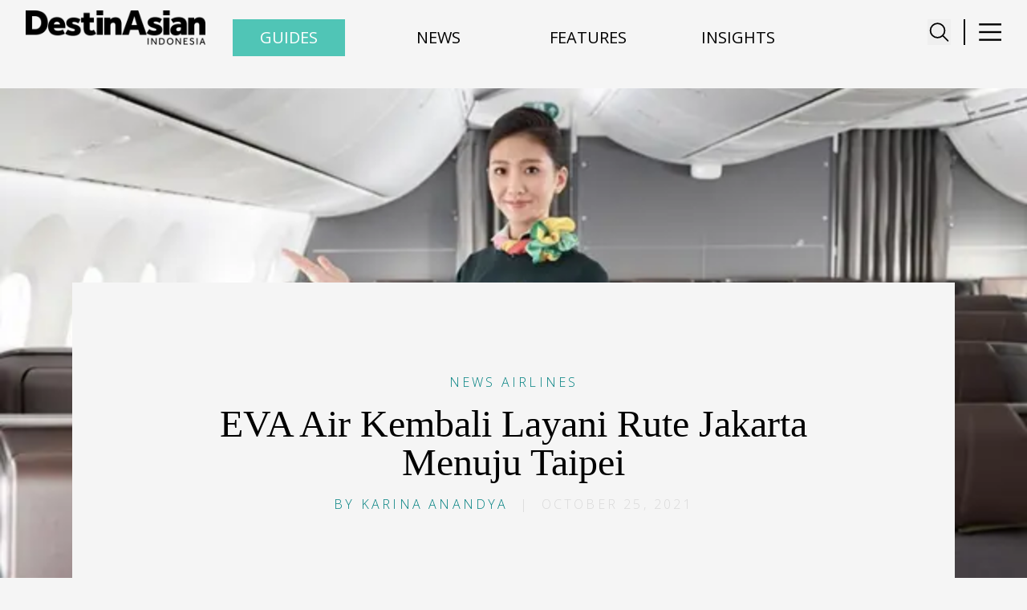

--- FILE ---
content_type: text/html; charset=utf-8
request_url: https://destinasian.co.id/eva-air-kembali-layani-rute-jakarta-menuju-taipei
body_size: 8576
content:
<!DOCTYPE html><html lang="en"><head><meta charSet="utf-8"/><meta property="og:type" content="website"/><meta property="twitter:card" content="summary_large_image"/><meta property="og:title" content="EVA Air Kembali Layani Rute Jakarta Menuju Taipei - DestinAsian Indonesia"/><meta property="twitter:title" content="EVA Air Kembali Layani Rute Jakarta Menuju Taipei - DestinAsian Indonesia"/><meta property="og:image" content="https://backend.destinasian.co.id/id/wp/wp-content/uploads/evaair.jpg"/><meta property="twitter:image" content="https://backend.destinasian.co.id/id/wp/wp-content/uploads/evaair.jpg"/><meta property="og:url" content="https://destinasian.co.id/eva-air-kembali-layani-rute-jakarta-menuju-taipei/"/><meta property="twitter:url" content="https://destinasian.co.id/eva-air-kembali-layani-rute-jakarta-menuju-taipei/"/><script async="" src="https://securepubads.g.doubleclick.net/tag/js/gpt.js"></script><meta name="viewport" content="width=device-width, initial-scale=1"/><meta property="og:type" content="website"/><meta property="twitter:card" content="summary_large_image"/><title>EVA Air Kembali Layani Rute Jakarta Menuju Taipei - DestinAsian Indonesia</title><meta name="title" content="EVA Air Kembali Layani Rute Jakarta Menuju Taipei - DestinAsian Indonesia"/><meta itemProp="name" content="EVA Air Kembali Layani Rute Jakarta Menuju Taipei - DestinAsian Indonesia"/><meta property="og:title" content="EVA Air Kembali Layani Rute Jakarta Menuju Taipei - DestinAsian Indonesia"/><meta property="twitter:title" content="EVA Air Kembali Layani Rute Jakarta Menuju Taipei - DestinAsian Indonesia"/><meta itemProp="image" content="https://backend.destinasian.co.id/id/wp/wp-content/uploads/evaair.jpg"/><meta property="og:image" content="https://backend.destinasian.co.id/id/wp/wp-content/uploads/evaair.jpg"/><meta property="twitter:image" content="https://backend.destinasian.co.id/id/wp/wp-content/uploads/evaair.jpg"/><meta property="og:url" content="https://destinasian.co.id/eva-air-kembali-layani-rute-jakarta-menuju-taipei/"/><meta property="twitter:url" content="https://destinasian.co.id/eva-air-kembali-layani-rute-jakarta-menuju-taipei/"/><meta name="keywords" content="luxury travel, travel, jalan-jalan, travel guide indonesia, indonesia luxury travel guide, indonesia travel magazine, travel online magazine, premium travel magazine, travel online website, destinasian indonesia"/><script async="" src="https://securepubads.g.doubleclick.net/tag/js/gpt.js"></script><link rel="preload" as="image" imageSrcSet="/_next/image?url=%2F_next%2Fstatic%2Fmedia%2Fdestinasian-indo-logo.01d1e320.png&amp;w=16&amp;q=75 16w, /_next/image?url=%2F_next%2Fstatic%2Fmedia%2Fdestinasian-indo-logo.01d1e320.png&amp;w=32&amp;q=75 32w, /_next/image?url=%2F_next%2Fstatic%2Fmedia%2Fdestinasian-indo-logo.01d1e320.png&amp;w=48&amp;q=75 48w, /_next/image?url=%2F_next%2Fstatic%2Fmedia%2Fdestinasian-indo-logo.01d1e320.png&amp;w=64&amp;q=75 64w, /_next/image?url=%2F_next%2Fstatic%2Fmedia%2Fdestinasian-indo-logo.01d1e320.png&amp;w=96&amp;q=75 96w, /_next/image?url=%2F_next%2Fstatic%2Fmedia%2Fdestinasian-indo-logo.01d1e320.png&amp;w=128&amp;q=75 128w, /_next/image?url=%2F_next%2Fstatic%2Fmedia%2Fdestinasian-indo-logo.01d1e320.png&amp;w=256&amp;q=75 256w, /_next/image?url=%2F_next%2Fstatic%2Fmedia%2Fdestinasian-indo-logo.01d1e320.png&amp;w=384&amp;q=75 384w, /_next/image?url=%2F_next%2Fstatic%2Fmedia%2Fdestinasian-indo-logo.01d1e320.png&amp;w=640&amp;q=75 640w, /_next/image?url=%2F_next%2Fstatic%2Fmedia%2Fdestinasian-indo-logo.01d1e320.png&amp;w=750&amp;q=75 750w, /_next/image?url=%2F_next%2Fstatic%2Fmedia%2Fdestinasian-indo-logo.01d1e320.png&amp;w=828&amp;q=75 828w, /_next/image?url=%2F_next%2Fstatic%2Fmedia%2Fdestinasian-indo-logo.01d1e320.png&amp;w=1080&amp;q=75 1080w, /_next/image?url=%2F_next%2Fstatic%2Fmedia%2Fdestinasian-indo-logo.01d1e320.png&amp;w=1200&amp;q=75 1200w, /_next/image?url=%2F_next%2Fstatic%2Fmedia%2Fdestinasian-indo-logo.01d1e320.png&amp;w=1920&amp;q=75 1920w, /_next/image?url=%2F_next%2Fstatic%2Fmedia%2Fdestinasian-indo-logo.01d1e320.png&amp;w=2048&amp;q=75 2048w, /_next/image?url=%2F_next%2Fstatic%2Fmedia%2Fdestinasian-indo-logo.01d1e320.png&amp;w=3840&amp;q=75 3840w" imageSizes="100%" fetchpriority="high"/><link rel="preload" as="image" imageSrcSet="/_next/image?url=https%3A%2F%2Fbackend.destinasian.co.id%2Fid%2Fwp%2Fwp-content%2Fuploads%2Fevaair.jpg&amp;w=640&amp;q=75 1x, /_next/image?url=https%3A%2F%2Fbackend.destinasian.co.id%2Fid%2Fwp%2Fwp-content%2Fuploads%2Fevaair.jpg&amp;w=1200&amp;q=75 2x" fetchpriority="high"/><meta name="next-head-count" content="29"/><script async="" src="https://securepubads.g.doubleclick.net/tag/js/gpt.js"></script><link rel="preload" href="/_next/static/media/e807dee2426166ad-s.p.woff2" as="font" type="font/woff2" crossorigin="anonymous" data-next-font="size-adjust"/><link rel="preload" href="/_next/static/media/851c14db057e20c2-s.p.woff2" as="font" type="font/woff2" crossorigin="anonymous" data-next-font="size-adjust"/><script id="manual-gtm-init" data-nscript="beforeInteractive">(function(w,d,s,l,i){w[l]=w[l]||[];
              w[l].push({'gtm.start':new Date().getTime(),event:'gtm.js'});
              var f=d.getElementsByTagName(s)[0],
              j=d.createElement(s),dl=l!='dataLayer'?'&l='+l:'';
              j.async=true;j.src='https://www.googletagmanager.com/gtm.js?id='+i+dl;
              f.parentNode.insertBefore(j,f);
          })(window,document,'script','dataLayer','GTM-K9B9SVH6');</script><script id="manual-gtm-init" data-nscript="beforeInteractive">(function(w,d,s,l,i){w[l]=w[l]||[];
              w[l].push({'gtm.start':new Date().getTime(),event:'gtm.js'});
              var f=d.getElementsByTagName(s)[0],
              j=d.createElement(s),dl=l!='dataLayer'?'&l='+l:'';
              j.async=true;j.src='https://www.googletagmanager.com/gtm.js?id='+i+dl;
              f.parentNode.insertBefore(j,f);
          })(window,document,'script','dataLayer','GTM-K9B9SVH6');</script><link rel="preload" href="/_next/static/css/6d1abb3bd20f557b.css" as="style"/><link rel="stylesheet" href="/_next/static/css/6d1abb3bd20f557b.css" data-n-g=""/><noscript data-n-css=""></noscript><script defer="" nomodule="" src="/_next/static/chunks/polyfills-42372ed130431b0a.js"></script><script src="/_next/static/chunks/webpack-56167f963cefbc80.js" defer=""></script><script src="/_next/static/chunks/framework-c3245d1d3753f30a.js" defer=""></script><script src="/_next/static/chunks/main-864dcbc6addd2038.js" defer=""></script><script src="/_next/static/chunks/pages/_app-154ec9254e66c859.js" defer=""></script><script src="/_next/static/chunks/pages/%5B...wordpressNode%5D-8c0ebe8279b16803.js" defer=""></script><script src="/_next/static/uo5Y4YMq3jMOiqenB82FO/_buildManifest.js" defer=""></script><script src="/_next/static/uo5Y4YMq3jMOiqenB82FO/_ssgManifest.js" defer=""></script></head><body><div id="__next"><noscript><iframe src="https://www.googletagmanager.com/ns.html?id=GTM-K9B9SVH6" height="0" width="0" style="display:none;visibility:hidden"></iframe></noscript><main class="overflow-x-hidden"><noscript><iframe src="https://www.googletagmanager.com/ns.html?id=GTM-K9B9SVH6" height="0" width="0" style="display:none;visibility:hidden"></iframe></noscript><header class="SingleHeader_component__HJ8xG"><div class="Container_component__ASyIq"><div class="SingleHeader_navbar__ypo4U"><a class="SingleHeader_title__w8t43" href="/"><div class="SingleHeader_brand__DGdqH"><img alt="Destinasian Logo" fetchpriority="high" decoding="async" data-nimg="fill" style="position:absolute;height:100%;width:100%;left:0;top:0;right:0;bottom:0;color:transparent" sizes="100%" srcSet="/_next/image?url=%2F_next%2Fstatic%2Fmedia%2Fdestinasian-indo-logo.01d1e320.png&amp;w=16&amp;q=75 16w, /_next/image?url=%2F_next%2Fstatic%2Fmedia%2Fdestinasian-indo-logo.01d1e320.png&amp;w=32&amp;q=75 32w, /_next/image?url=%2F_next%2Fstatic%2Fmedia%2Fdestinasian-indo-logo.01d1e320.png&amp;w=48&amp;q=75 48w, /_next/image?url=%2F_next%2Fstatic%2Fmedia%2Fdestinasian-indo-logo.01d1e320.png&amp;w=64&amp;q=75 64w, /_next/image?url=%2F_next%2Fstatic%2Fmedia%2Fdestinasian-indo-logo.01d1e320.png&amp;w=96&amp;q=75 96w, /_next/image?url=%2F_next%2Fstatic%2Fmedia%2Fdestinasian-indo-logo.01d1e320.png&amp;w=128&amp;q=75 128w, /_next/image?url=%2F_next%2Fstatic%2Fmedia%2Fdestinasian-indo-logo.01d1e320.png&amp;w=256&amp;q=75 256w, /_next/image?url=%2F_next%2Fstatic%2Fmedia%2Fdestinasian-indo-logo.01d1e320.png&amp;w=384&amp;q=75 384w, /_next/image?url=%2F_next%2Fstatic%2Fmedia%2Fdestinasian-indo-logo.01d1e320.png&amp;w=640&amp;q=75 640w, /_next/image?url=%2F_next%2Fstatic%2Fmedia%2Fdestinasian-indo-logo.01d1e320.png&amp;w=750&amp;q=75 750w, /_next/image?url=%2F_next%2Fstatic%2Fmedia%2Fdestinasian-indo-logo.01d1e320.png&amp;w=828&amp;q=75 828w, /_next/image?url=%2F_next%2Fstatic%2Fmedia%2Fdestinasian-indo-logo.01d1e320.png&amp;w=1080&amp;q=75 1080w, /_next/image?url=%2F_next%2Fstatic%2Fmedia%2Fdestinasian-indo-logo.01d1e320.png&amp;w=1200&amp;q=75 1200w, /_next/image?url=%2F_next%2Fstatic%2Fmedia%2Fdestinasian-indo-logo.01d1e320.png&amp;w=1920&amp;q=75 1920w, /_next/image?url=%2F_next%2Fstatic%2Fmedia%2Fdestinasian-indo-logo.01d1e320.png&amp;w=2048&amp;q=75 2048w, /_next/image?url=%2F_next%2Fstatic%2Fmedia%2Fdestinasian-indo-logo.01d1e320.png&amp;w=3840&amp;q=75 3840w" src="/_next/image?url=%2F_next%2Fstatic%2Fmedia%2Fdestinasian-indo-logo.01d1e320.png&amp;w=3840&amp;q=75"/></div></a><div class="SingleHeader_menu-button-wrapper__adZRT"><div class="SingleHeader_search-button__y48PT"><button type="button" class="search-icon" aria-label="Toggle navigation" aria-controls="SingleHeader_full-menu-wrapper__W7dgk" aria-expanded="true"><svg stroke="currentColor" fill="currentColor" stroke-width="0" viewBox="0 0 512 512" class="search-icon" height="1em" width="1em" xmlns="http://www.w3.org/2000/svg"><path fill="none" stroke-miterlimit="10" stroke-width="32" d="M221.09 64a157.09 157.09 0 10157.09 157.09A157.1 157.1 0 00221.09 64z"></path><path fill="none" stroke-linecap="round" stroke-miterlimit="10" stroke-width="32" d="M338.29 338.29L448 448"></path></svg></button></div><div class="SingleHeader_menu-button__qWfYK"><div class="SingleHeader_divider-vertical__0IAgW"></div><button type="button" class="SingleHeader_menu-icon__DO3Ru" aria-label="Toggle navigation" aria-controls="SingleHeader_full-menu-wrapper__W7dgk" aria-expanded="true"><svg xmlns="http://www.w3.org/2000/svg" width="200" height="200" viewBox="0 0 24 24" fill="none"><rect x="1" y="3" width="100" height="2" fill="black"></rect><rect x="1" y="11" width="100" height="2" fill="black"></rect><rect x="1" y="19" width="100" height="2" fill="black"></rect></svg></button></div></div></div></div><div class="SingleHeader_full-menu-wrapper__W7dgk"><div class="mx-auto flex max-w-[100vw] justify-center md:max-w-[700px]"><svg aria-hidden="true" class="h-[80vh] w-8 animate-spin fill-black text-gray-300" viewBox="0 0 100 101"><path d="M100 50.6C100 78.2 77.6 100.6 50 100.6C22.4 100.6 0 78.2 0 50.6C0 23 22.4 0.6 50 0.6C77.6 0.6 100 23 100 50.6Z" fill="currentColor"></path><path d="M93.97 39.04C96.39 38.40 97.86 35.91 97.01 33.55C95.29 28.82 92.87 24.36 89.82 20.34C85.84 15.11 80.88 10.72 75.21 7.41C69.54 4.10 63.28 1.94 56.77 1.05C51.77 0.37 46.69 0.44 41.73 1.28C39.26 1.69 37.81 4.19 38.45 6.62C39.08 9.04 41.57 10.47 44.05 10.10C47.85 9.54 51.72 9.52 55.54 10.04C60.86 10.77 65.99 12.54 70.63 15.25C75.27 17.96 79.33 21.56 82.58 25.84C84.91 28.91 86.80 32.29 88.18 35.87C89.08 38.21 91.54 39.68 93.97 39.04Z" fill="currentFill"></path></svg></div></div></header><div class="SecondaryHeader_navigation-wrapper__s_v8t"><div class="SecondaryHeader_menu-wrapper__T0xKy"><button type="button" class="SecondaryHeader_menu-button__Q_pqz SecondaryHeader_menu-button-guides__46_hZ" aria-label="Toggle Guides navigation"><span class="SecondaryHeader_menu-title__fxr4H">Guides</span></button><button type="button" class="SecondaryHeader_menu-button__Q_pqz"><span class="SecondaryHeader_menu-title__fxr4H">News</span></button><button type="button" class="SecondaryHeader_menu-button__Q_pqz"><span class="SecondaryHeader_menu-title__fxr4H">Features</span></button><button type="button" class="SecondaryHeader_menu-button__Q_pqz"><span class="SecondaryHeader_menu-title__fxr4H">Insights</span></button></div></div><div class="SecondaryHeader_full-menu-content__jxMTL"><div class="SecondaryHeader_full-menu-wrapper__zx3jR"><div class="travel-guides-menu"></div></div></div><main id="main-content" tabindex="-1" class="Main_component__n9ANF relative top-[-0.75rem] sm:top-[-1rem]"><div class="SingleFeaturedImage_component__MVXNk"><div class="SingleFeaturedImage_image-wrapper__TuI9V"><figure class="image"><img alt="" fetchpriority="high" width="600" height="400" decoding="async" data-nimg="1" style="color:transparent" srcSet="/_next/image?url=https%3A%2F%2Fbackend.destinasian.co.id%2Fid%2Fwp%2Fwp-content%2Fuploads%2Fevaair.jpg&amp;w=640&amp;q=75 1x, /_next/image?url=https%3A%2F%2Fbackend.destinasian.co.id%2Fid%2Fwp%2Fwp-content%2Fuploads%2Fevaair.jpg&amp;w=1200&amp;q=75 2x" src="/_next/image?url=https%3A%2F%2Fbackend.destinasian.co.id%2Fid%2Fwp%2Fwp-content%2Fuploads%2Fevaair.jpg&amp;w=1200&amp;q=75"/></figure></div></div><div class="SingleEntryHeader_component__d6OB9"><div class="SingleEntryHeader_header-wrapper__WClzA"><a href="/news/airlines"><div class="SingleEntryHeader_category-name__A_971">News<!-- --> <!-- -->Airlines</div></a><h1 class="SingleEntryHeader_title__d0bv1"> <!-- -->EVA Air Kembali Layani Rute Jakarta Menuju Taipei</h1><time class="SingleEntryHeader_meta-wrapper__sdzUj" dateTime="2021-10-25T14:39:25"><span class="SingleEntryHeader_meta-author__iCvU8">By <!-- -->Karina Anandya</span>  |  <!-- -->October 25, 2021</time></div></div><article class="ContentWrapperEditorial_component__VUQn9"><div class="with-slider-wrapper"><div class="ContentWrapperEditorial_content-wrapper__u9j9M"></div></div></article><div></div><article class="EntryRelatedStories_component__rdsEa"><div class="EntryRelatedStories_entry-wrapper__ssP60"><div class="EntryRelatedStories_entry-title__x4Mey">Related Stories</div><div class="EntryRelatedStories_entry-border__UM3Mh"></div></div></article><p class="RelatedPosts_statusText__LUSWn">Loading related posts...</p></main><footer class="Footer_footer__OQpsI"><div class="Footer_container__pP_Gj"><div>
        <div id="mc_embed_shell">
          <link href="https://fonts.googleapis.com/css2?family=Open+Sans:wght@300;400;600&display=swap" rel="stylesheet">
          <link href="//cdn-images.mailchimp.com/embedcode/classic-061523.css" rel="stylesheet" type="text/css">
          <style type="text/css">
            /* Styling default Mailchimp */
            #mc_embed_signup {
              font-family: 'Open Sans', sans-serif !important;
              font-size: 14px;
              width: 700px;
              margin: 0 auto; /* posisi form di tengah */
              text-align: center;
            }

            /* Styling h2 */
            #mc_embed_signup h2 {
              font-weight: 300 !important;
              color: white !important;
              font-family: 'Open Sans', sans-serif !important;
              font-size: 16px;
              color: white !important;
              margin-bottom: 20px;
              line-height: 1.4;
              text-transform: uppercase;
              letter-spacing: 2px; 
            }

            /* Input email */
            #mc_embed_signup input[type="email"] {
              display: block;
              margin: 0.5rem auto;
              width: 80%;
              max-width: 400px;
              text-align: left;
              border: 1px solid #ffffff;
              padding: 8px;
              border-radius: 8px;
              transition: all 0.3s ease;
            }

            /* Border hover/focus */
            #mc_embed_signup input[type="email"]:hover,
            #mc_embed_signup input[type="email"]:focus {
              border-color: #4cbab2 !important;
              outline: none !important;
              box-shadow: 0 0 5px rgba(76, 186, 178, 0.5);
            }

            /* Tombol */
            #mc_embed_signup input[type="submit"] {
              display: block;
              margin: 0.5rem auto;
              background: transparent;
              border: 1px solid #ffffff;
              border-radius: 8px;
              font-family: 'Open Sans', sans-serif !important;
              font-size: 14px;
              letter-spacing: 1px; 
              text-transform: uppercase;
            }

            /* Responsif hanya untuk posisi di mobile */
            @media (max-width: 600px) {
              #mc_embed_signup {
                width: 100% !important;
                padding: 0 10px; /* beri ruang di kiri kanan */
              }
              #mc_embed_signup input[type="email"] {
                width: 100%;
                max-width: 100%;
              }
              #mc_embed_signup input[type="submit"] {
                width: auto;
              }
            }
          </style>
          
          <div id="mc_embed_signup">
            <form 
              action="https://destinasian.us5.list-manage.com/subscribe/post?u=d0b8ea5071a02b22d0fe3fca1&amp;id=43730c25f6&amp;f_id=00b499e3f0" 
              method="post" id="mc-embedded-subscribe-form" name="mc-embedded-subscribe-form" 
              class="validate" target="_blank"
            >
              <div id="mc_embed_signup_scroll">
                <h2>Stay inspired with our DestinAsian Indonesia newsletters</h2>
                
                <div class="mc-field-group">
                  <input 
                    type="email" 
                    name="EMAIL" 
                    class="required email" 
                    id="mce-EMAIL" 
                    required 
                    placeholder="Email Address *"
                    value=""
                  >
                </div>
                
                <div id="mce-responses" class="clear">
                  <div class="response" id="mce-error-response" style="display:none"></div>
                  <div class="response" id="mce-success-response" style="display:none"></div>
                </div>
                
                <div aria-hidden="true" style="position:absolute; left:-5000px;">
                  <input type="text" name="b_d0b8ea5071a02b22d0fe3fca1_43730c25f6" tabindex="-1" value="">
                </div>
                
                <div class="clear">
                  <input type="submit" name="subscribe" id="mc-embedded-subscribe" class="button" value="Subscribe">
                </div>
              </div>
            </form>
          </div>

          <script type="text/javascript" src="//s3.amazonaws.com/downloads.mailchimp.com/js/mc-validate.js"></script>
          <script type="text/javascript">
            (function($) {
              window.fnames = new Array(); 
              window.ftypes = new Array();
              fnames[0] = 'EMAIL'; ftypes[0] = 'email';
              fnames[1] = 'FNAME'; ftypes[1] = 'text';
              fnames[2] = 'LNAME'; ftypes[2] = 'text';
              fnames[3] = 'ADDRESS'; ftypes[3] = 'address';
              fnames[4] = 'PHONE'; ftypes[4] = 'phone';
            }(jQuery));
            var $mcj = jQuery.noConflict(true);
          </script>
        </div>
        </div><div class="Footer_footer-wrapper__nfll1"><div class="Footer_footer-left__CmND5"><div class="Footer_social-icons__XvT5q"><a href="https://www.facebook.com/share/19RyY4XyMj/" target="_blank" rel="noopener noreferrer" aria-label="Facebook"><svg stroke="currentColor" fill="currentColor" stroke-width="0" viewBox="0 0 320 512" height="1em" width="1em" xmlns="http://www.w3.org/2000/svg"><path d="M279.14 288l14.22-92.66h-88.91v-60.13c0-25.35 12.42-50.06 52.24-50.06h40.42V6.26S260.43 0 225.36 0c-73.22 0-121.08 44.38-121.08 124.72v70.62H22.89V288h81.39v224h100.17V288z"></path></svg></a><a href="https://x.com/DestinAsianID?t=7abAxXj_yoQgW3owe-RbQQ&amp;s=09" target="_blank" rel="noopener noreferrer" aria-label="X"><svg stroke="currentColor" fill="currentColor" stroke-width="0" viewBox="0 0 512 512" height="1em" width="1em" xmlns="http://www.w3.org/2000/svg"><path d="M389.2 48h70.6L305.6 224.2 487 464H345L233.7 318.6 106.5 464H35.8L200.7 275.5 26.8 48H172.4L272.9 180.9 389.2 48zM364.4 421.8h39.1L151.1 88h-42L364.4 421.8z"></path></svg></a><a href="https://www.instagram.com/destinasianindonesia" target="_blank" rel="noopener noreferrer" aria-label="Instagram"><svg stroke="currentColor" fill="currentColor" stroke-width="0" viewBox="0 0 448 512" height="1em" width="1em" xmlns="http://www.w3.org/2000/svg"><path d="M224.1 141c-63.6 0-114.9 51.3-114.9 114.9s51.3 114.9 114.9 114.9S339 319.5 339 255.9 287.7 141 224.1 141zm0 189.6c-41.1 0-74.7-33.5-74.7-74.7s33.5-74.7 74.7-74.7 74.7 33.5 74.7 74.7-33.6 74.7-74.7 74.7zm146.4-194.3c0 14.9-12 26.8-26.8 26.8-14.9 0-26.8-12-26.8-26.8s12-26.8 26.8-26.8 26.8 12 26.8 26.8zm76.1 27.2c-1.7-35.9-9.9-67.7-36.2-93.9-26.2-26.2-58-34.4-93.9-36.2-37-2.1-147.9-2.1-184.9 0-35.8 1.7-67.6 9.9-93.9 36.1s-34.4 58-36.2 93.9c-2.1 37-2.1 147.9 0 184.9 1.7 35.9 9.9 67.7 36.2 93.9s58 34.4 93.9 36.2c37 2.1 147.9 2.1 184.9 0 35.9-1.7 67.7-9.9 93.9-36.2 26.2-26.2 34.4-58 36.2-93.9 2.1-37 2.1-147.8 0-184.8zM398.8 388c-7.8 19.6-22.9 34.7-42.6 42.6-29.5 11.7-99.5 9-132.1 9s-102.7 2.6-132.1-9c-19.6-7.8-34.7-22.9-42.6-42.6-11.7-29.5-9-99.5-9-132.1s-2.6-102.7 9-132.1c7.8-19.6 22.9-34.7 42.6-42.6 29.5-11.7 99.5-9 132.1-9s102.7-2.6 132.1 9c19.6 7.8 34.7 22.9 42.6 42.6 11.7 29.5 9 99.5 9 132.1s2.7 102.7-9 132.1z"></path></svg></a><a href="https://www.linkedin.com/company/destinasian-media/" target="_blank" rel="noopener noreferrer" aria-label="LinkedIn"><svg stroke="currentColor" fill="currentColor" stroke-width="0" viewBox="0 0 448 512" height="1em" width="1em" xmlns="http://www.w3.org/2000/svg"><path d="M100.28 448H7.4V148.9h92.88zM53.79 108.1C24.09 108.1 0 83.5 0 53.8a53.79 53.79 0 0 1 107.58 0c0 29.7-24.1 54.3-53.79 54.3zM447.9 448h-92.68V302.4c0-34.7-.7-79.2-48.29-79.2-48.29 0-55.69 37.7-55.69 76.7V448h-92.78V148.9h89.08v40.8h1.3c12.4-23.5 42.69-48.3 87.88-48.3 94 0 111.28 61.9 111.28 142.3V448z"></path></svg></a><a href="https://www.threads.net/@destinasianindonesia" target="_blank" rel="noopener noreferrer" aria-label="Threads"><svg stroke="currentColor" fill="currentColor" stroke-width="0" viewBox="0 0 448 512" height="1em" width="1em" xmlns="http://www.w3.org/2000/svg"><path d="M331.5 235.7c2.2 .9 4.2 1.9 6.3 2.8c29.2 14.1 50.6 35.2 61.8 61.4c15.7 36.5 17.2 95.8-30.3 143.2c-36.2 36.2-80.3 52.5-142.6 53h-.3c-70.2-.5-124.1-24.1-160.4-70.2c-32.3-41-48.9-98.1-49.5-169.6V256v-.2C17 184.3 33.6 127.2 65.9 86.2C102.2 40.1 156.2 16.5 226.4 16h.3c70.3 .5 124.9 24 162.3 69.9c18.4 22.7 32 50 40.6 81.7l-40.4 10.8c-7.1-25.8-17.8-47.8-32.2-65.4c-29.2-35.8-73-54.2-130.5-54.6c-57 .5-100.1 18.8-128.2 54.4C72.1 146.1 58.5 194.3 58 256c.5 61.7 14.1 109.9 40.3 143.3c28 35.6 71.2 53.9 128.2 54.4c51.4-.4 85.4-12.6 113.7-40.9c32.3-32.2 31.7-71.8 21.4-95.9c-6.1-14.2-17.1-26-31.9-34.9c-3.7 26.9-11.8 48.3-24.7 64.8c-17.1 21.8-41.4 33.6-72.7 35.3c-23.6 1.3-46.3-4.4-63.9-16c-20.8-13.8-33-34.8-34.3-59.3c-2.5-48.3 35.7-83 95.2-86.4c21.1-1.2 40.9-.3 59.2 2.8c-2.4-14.8-7.3-26.6-14.6-35.2c-10-11.7-25.6-17.7-46.2-17.8H227c-16.6 0-39 4.6-53.3 26.3l-34.4-23.6c19.2-29.1 50.3-45.1 87.8-45.1h.8c62.6 .4 99.9 39.5 103.7 107.7l-.2 .2zm-156 68.8c1.3 25.1 28.4 36.8 54.6 35.3c25.6-1.4 54.6-11.4 59.5-73.2c-13.2-2.9-27.8-4.4-43.4-4.4c-4.8 0-9.6 .1-14.4 .4c-42.9 2.4-57.2 23.2-56.2 41.8l-.1 .1z"></path></svg></a></div><div class="Footer_footer-text__cnTWM"><div class="Footer_footer-buttons__17E5F"><a class="Footer_footer-btn___kgTY" href="/about-us">About</a><a class="Footer_footer-btn___kgTY" href="/contact-us">Contact</a></div><p>© <!-- -->2026<!-- --> DestinAsian Media Group All Rights Reserved. Use of this site constitutes acceptance of our User Agreement (effective 21/12/2015) and<!-- --> <a href="/privacy-policy">Privacy Policy</a> (effective 21/12/2015). The material on this site may not be reproduced, distributed, transmitted, cached or otherwise used, except with prior written permission of DestinAsian Media Group.</p></div></div><div class="Footer_footer-right__LNh5W"><a href="#top" class="Footer_back-to-top__XyL0i">BACK TO TOP</a><div class="Footer_footer-logos__baWAM"><a href="https://destinasian.com/" target="_blank" rel="noopener noreferrer"><img alt="DestinAsian" loading="lazy" width="120" height="30" decoding="async" data-nimg="1" style="color:transparent" srcSet="/_next/image?url=%2F_next%2Fstatic%2Fmedia%2FdestinasianLogoWht.63f7d91b.png&amp;w=128&amp;q=75 1x, /_next/image?url=%2F_next%2Fstatic%2Fmedia%2FdestinasianLogoWht.63f7d91b.png&amp;w=256&amp;q=75 2x" src="/_next/image?url=%2F_next%2Fstatic%2Fmedia%2FdestinasianLogoWht.63f7d91b.png&amp;w=256&amp;q=75"/></a><a href="https://www.prestigeonline.com/" target="_blank" rel="noopener noreferrer"><img alt="Prestige" loading="lazy" width="120" height="30" decoding="async" data-nimg="1" style="color:transparent" srcSet="/_next/image?url=%2F_next%2Fstatic%2Fmedia%2FPrestige_logo.e822a9fe.png&amp;w=128&amp;q=75 1x, /_next/image?url=%2F_next%2Fstatic%2Fmedia%2FPrestige_logo.e822a9fe.png&amp;w=256&amp;q=75 2x" src="/_next/image?url=%2F_next%2Fstatic%2Fmedia%2FPrestige_logo.e822a9fe.png&amp;w=256&amp;q=75"/></a><a href="https://daman.co.id/" target="_blank" rel="noopener noreferrer"><img alt="Daman" loading="lazy" width="120" height="30" decoding="async" data-nimg="1" style="color:transparent" srcSet="/_next/image?url=%2F_next%2Fstatic%2Fmedia%2Fdaman_footer_logo.f28d4cc7.png&amp;w=128&amp;q=75 1x, /_next/image?url=%2F_next%2Fstatic%2Fmedia%2Fdaman_footer_logo.f28d4cc7.png&amp;w=256&amp;q=75 2x" src="/_next/image?url=%2F_next%2Fstatic%2Fmedia%2Fdaman_footer_logo.f28d4cc7.png&amp;w=256&amp;q=75"/></a></div></div></div></div></footer></main></div><script id="__NEXT_DATA__" type="application/json">{"props":{"pageProps":{"__SEED_NODE__":{"__typename":"Post","uri":"/eva-air-kembali-layani-rute-jakarta-menuju-taipei/","id":"cG9zdDo2NjA1NA==","databaseId":66054,"isContentNode":true,"slug":"eva-air-kembali-layani-rute-jakarta-menuju-taipei","contentType":{"__typename":"ContentNodeToContentTypeConnectionEdge","node":{"__typename":"ContentType","name":"post"}},"template":{"__typename":"DefaultTemplate","templateName":"Default"}},"__TEMPLATE_QUERY_DATA__":{"post":{"__typename":"Post","id":"cG9zdDo2NjA1NA==","title":"EVA Air Kembali Layani Rute Jakarta Menuju Taipei","databaseId":66054,"content":"\n\u003cp class=\"p1\"\u003e[dropcap]S[/dropcap]etelah sempat berhenti melayani rute penerbangan dari dan menuju Jakarta selama beberapa bulan akibat pandemi Covid-19, EVA Air akan kembali mengoperasikan rute Jakarta–Taipei–Jakarta efektif pada 3 November 2021. Pihak EVA Air juga menyebutkan bahwa mereka terus memantau perkembangan situasi dunia di masa pandemi dan terus berupaya untuk mengembalikan layanan penerbangan.\u003c/p\u003e\n\u003cp\u003ePenerbangan selama November dan Desember 2021 beroperasi tiap Rabu dan Jumat, sedangkan jadwal penerbangan pada Januari 2022 dan selanjutnya dapat dilihat secara berkala melalui situs web resmi EVA Air. Meskipun untuk saat ini mereka hanya terbang sebanyak dua kali per pekan, namun hal tersebut merupakan sinyal positif bahwa industri penerbangan dan pariwisata akan kian membaik.\u003c/p\u003e\n\u003cp\u003e\u003cstrong\u003eBaca juga: \u003ca href=\"https://destinasian.co.id/48-jam-di-taipei/\"\u003e48 Jam di Taipei\u003c/a\u003e\u003c/strong\u003e\u003c/p\u003e\n\u003cp\u003eKeputusan tersebut tentu saja disambut baik oleh para pelancong WNI. Sebelumnya, Taiwan masih tidak memperbolehkan turis WNI melakukan transit apalagi liburan ke negara ini.\u003c/p\u003e\n\u003cp\u003eInformasi selengkapnya, kunjungi \u003ca href=\"https://www.evaair.com/id-id/index.html\"\u003eEVA Air\u003c/a\u003e.\u003c/p\u003e\n","date":"2021-10-25T14:39:25","guides":{"__typename":"Post_Guides","guidesPost":null},"passwordProtected":{"__typename":"Post_Passwordprotected","onOff":null,"password":null},"author":{"__typename":"NodeWithAuthorToUserConnectionEdge","node":{"__typename":"User","id":"dXNlcjoxNA==","name":"Karina Anandya"}},"seo":{"__typename":"PostTypeSEO","title":"EVA Air Kembali Layani Rute Jakarta Menuju Taipei - DestinAsian Indonesia","metaDesc":"","focuskw":""},"uri":"/eva-air-kembali-layani-rute-jakarta-menuju-taipei/","slug":"eva-air-kembali-layani-rute-jakarta-menuju-taipei","categories":{"__typename":"PostToCategoryConnection","edges":[{"__typename":"PostToCategoryConnectionEdge","node":{"__typename":"Category","id":"dGVybTo1","name":"Airlines","uri":"/news/airlines/","parent":{"__typename":"CategoryToParentCategoryConnectionEdge","node":{"__typename":"Category","id":"dGVybToz","name":"News","uri":"/news/","destinationGuides":{"__typename":"Category_Destinationguides","destinationGuides":null}}}}}]},"tags":{"__typename":"PostToTagConnection","edges":[{"__typename":"PostToTagConnectionEdge","node":{"__typename":"Tag","id":"dGVybToxMzk=","databaseId":139,"name":"Eva Air"}},{"__typename":"PostToTagConnectionEdge","node":{"__typename":"Tag","id":"dGVybTo4MTM2","databaseId":8136,"name":"eva air terbang ke jakarta"}},{"__typename":"PostToTagConnectionEdge","node":{"__typename":"Tag","id":"dGVybTo4MTM4","databaseId":8138,"name":"evaair"}},{"__typename":"PostToTagConnectionEdge","node":{"__typename":"Tag","id":"dGVybTo4MTM3","databaseId":8137,"name":"maskapai eva air"}},{"__typename":"PostToTagConnectionEdge","node":{"__typename":"Tag","id":"dGVybTo0ODM=","databaseId":483,"name":"taiwan"}},{"__typename":"PostToTagConnectionEdge","node":{"__typename":"Tag","id":"dGVybTo4MTM5","databaseId":8139,"name":"taiwan kembali dibuka"}}]},"acfPostSlider":{"__typename":"Post_Acfpostslider","slide1":null,"slide2":null,"slide3":null,"slide4":null,"slide5":null,"slideCaption1":null,"slideCaption2":null,"slideCaption3":null,"slideCaption4":null,"slideCaption5":null},"featuredImage":{"__typename":"NodeWithFeaturedImageToMediaItemConnectionEdge","node":{"__typename":"MediaItem","sourceUrl":"https://backend.destinasian.co.id/id/wp/wp-content/uploads/evaair.jpg","altText":""}}},"generalSettings":{"__typename":"GeneralSettings","title":"DestinAsian Indonesia","description":"Majalah travel premium berbahasa Indonesia pertama"}},"__TEMPLATE_VARIABLES__":{"databaseId":66054,"asPreview":false},"__APOLLO_STATE__":{"Post:cG9zdDo2NjA1NA==":{"__typename":"Post","uri":"/eva-air-kembali-layani-rute-jakarta-menuju-taipei/","id":"cG9zdDo2NjA1NA==","databaseId":66054,"isContentNode":true,"slug":"eva-air-kembali-layani-rute-jakarta-menuju-taipei","contentType":{"__typename":"ContentNodeToContentTypeConnectionEdge","node":{"__typename":"ContentType","name":"post"}},"template":{"__typename":"DefaultTemplate","templateName":"Default"},"title":"EVA Air Kembali Layani Rute Jakarta Menuju Taipei","content":"\n\u003cp class=\"p1\"\u003e[dropcap]S[/dropcap]etelah sempat berhenti melayani rute penerbangan dari dan menuju Jakarta selama beberapa bulan akibat pandemi Covid-19, EVA Air akan kembali mengoperasikan rute Jakarta–Taipei–Jakarta efektif pada 3 November 2021. Pihak EVA Air juga menyebutkan bahwa mereka terus memantau perkembangan situasi dunia di masa pandemi dan terus berupaya untuk mengembalikan layanan penerbangan.\u003c/p\u003e\n\u003cp\u003ePenerbangan selama November dan Desember 2021 beroperasi tiap Rabu dan Jumat, sedangkan jadwal penerbangan pada Januari 2022 dan selanjutnya dapat dilihat secara berkala melalui situs web resmi EVA Air. Meskipun untuk saat ini mereka hanya terbang sebanyak dua kali per pekan, namun hal tersebut merupakan sinyal positif bahwa industri penerbangan dan pariwisata akan kian membaik.\u003c/p\u003e\n\u003cp\u003e\u003cstrong\u003eBaca juga: \u003ca href=\"https://destinasian.co.id/48-jam-di-taipei/\"\u003e48 Jam di Taipei\u003c/a\u003e\u003c/strong\u003e\u003c/p\u003e\n\u003cp\u003eKeputusan tersebut tentu saja disambut baik oleh para pelancong WNI. Sebelumnya, Taiwan masih tidak memperbolehkan turis WNI melakukan transit apalagi liburan ke negara ini.\u003c/p\u003e\n\u003cp\u003eInformasi selengkapnya, kunjungi \u003ca href=\"https://www.evaair.com/id-id/index.html\"\u003eEVA Air\u003c/a\u003e.\u003c/p\u003e\n","date":"2021-10-25T14:39:25","guides":{"__typename":"Post_Guides","guidesPost":null},"passwordProtected":{"__typename":"Post_Passwordprotected","onOff":null,"password":null},"author":{"__typename":"NodeWithAuthorToUserConnectionEdge","node":{"__ref":"User:dXNlcjoxNA=="}},"seo":{"__typename":"PostTypeSEO","title":"EVA Air Kembali Layani Rute Jakarta Menuju Taipei - DestinAsian Indonesia","metaDesc":"","focuskw":""},"categories({\"where\":{\"childless\":true}})":{"__typename":"PostToCategoryConnection","edges":[{"__typename":"PostToCategoryConnectionEdge","node":{"__ref":"Category:dGVybTo1"}}]},"tags":{"__typename":"PostToTagConnection","edges":[{"__typename":"PostToTagConnectionEdge","node":{"__ref":"Tag:dGVybToxMzk="}},{"__typename":"PostToTagConnectionEdge","node":{"__ref":"Tag:dGVybTo4MTM2"}},{"__typename":"PostToTagConnectionEdge","node":{"__ref":"Tag:dGVybTo4MTM4"}},{"__typename":"PostToTagConnectionEdge","node":{"__ref":"Tag:dGVybTo4MTM3"}},{"__typename":"PostToTagConnectionEdge","node":{"__ref":"Tag:dGVybTo0ODM="}},{"__typename":"PostToTagConnectionEdge","node":{"__ref":"Tag:dGVybTo4MTM5"}}]},"acfPostSlider":{"__typename":"Post_Acfpostslider","slide1":null,"slide2":null,"slide3":null,"slide4":null,"slide5":null,"slideCaption1":null,"slideCaption2":null,"slideCaption3":null,"slideCaption4":null,"slideCaption5":null},"featuredImage":{"__typename":"NodeWithFeaturedImageToMediaItemConnectionEdge","node":{"__typename":"MediaItem","sourceUrl":"https://backend.destinasian.co.id/id/wp/wp-content/uploads/evaair.jpg","altText":""}}},"ROOT_QUERY":{"__typename":"RootQuery","nodeByUri({\"uri\":\"/eva-air-kembali-layani-rute-jakarta-menuju-taipei\"})":{"__ref":"Post:cG9zdDo2NjA1NA=="},"post({\"asPreview\":false,\"id\":66054,\"idType\":\"DATABASE_ID\"})":{"__ref":"Post:cG9zdDo2NjA1NA=="},"generalSettings":{"__typename":"GeneralSettings","title":"DestinAsian Indonesia","description":"Majalah travel premium berbahasa Indonesia pertama"}},"User:dXNlcjoxNA==":{"__typename":"User","id":"dXNlcjoxNA==","name":"Karina Anandya"},"Category:dGVybToz":{"__typename":"Category","id":"dGVybToz","name":"News","uri":"/news/","destinationGuides":{"__typename":"Category_Destinationguides","destinationGuides":null}},"Category:dGVybTo1":{"__typename":"Category","id":"dGVybTo1","name":"Airlines","uri":"/news/airlines/","parent":{"__typename":"CategoryToParentCategoryConnectionEdge","node":{"__ref":"Category:dGVybToz"}}},"Tag:dGVybToxMzk=":{"__typename":"Tag","id":"dGVybToxMzk=","databaseId":139,"name":"Eva Air"},"Tag:dGVybTo4MTM2":{"__typename":"Tag","id":"dGVybTo4MTM2","databaseId":8136,"name":"eva air terbang ke jakarta"},"Tag:dGVybTo4MTM4":{"__typename":"Tag","id":"dGVybTo4MTM4","databaseId":8138,"name":"evaair"},"Tag:dGVybTo4MTM3":{"__typename":"Tag","id":"dGVybTo4MTM3","databaseId":8137,"name":"maskapai eva air"},"Tag:dGVybTo0ODM=":{"__typename":"Tag","id":"dGVybTo0ODM=","databaseId":483,"name":"taiwan"},"Tag:dGVybTo4MTM5":{"__typename":"Tag","id":"dGVybTo4MTM5","databaseId":8139,"name":"taiwan kembali dibuka"}}},"__N_SSG":true},"page":"/[...wordpressNode]","query":{"wordpressNode":["eva-air-kembali-layani-rute-jakarta-menuju-taipei"]},"buildId":"uo5Y4YMq3jMOiqenB82FO","isFallback":false,"isExperimentalCompile":false,"gsp":true,"locale":"en","locales":["en"],"defaultLocale":"en","scriptLoader":[]}</script><script defer src="https://static.cloudflareinsights.com/beacon.min.js/vcd15cbe7772f49c399c6a5babf22c1241717689176015" integrity="sha512-ZpsOmlRQV6y907TI0dKBHq9Md29nnaEIPlkf84rnaERnq6zvWvPUqr2ft8M1aS28oN72PdrCzSjY4U6VaAw1EQ==" data-cf-beacon='{"version":"2024.11.0","token":"060dda6e624942d48933b9122dcd59a4","r":1,"server_timing":{"name":{"cfCacheStatus":true,"cfEdge":true,"cfExtPri":true,"cfL4":true,"cfOrigin":true,"cfSpeedBrain":true},"location_startswith":null}}' crossorigin="anonymous"></script>
</body></html>

--- FILE ---
content_type: text/html; charset=utf-8
request_url: https://www.google.com/recaptcha/api2/aframe
body_size: 270
content:
<!DOCTYPE HTML><html><head><meta http-equiv="content-type" content="text/html; charset=UTF-8"></head><body><script nonce="VvVOijwKX9BZM2VgxAqVaQ">/** Anti-fraud and anti-abuse applications only. See google.com/recaptcha */ try{var clients={'sodar':'https://pagead2.googlesyndication.com/pagead/sodar?'};window.addEventListener("message",function(a){try{if(a.source===window.parent){var b=JSON.parse(a.data);var c=clients[b['id']];if(c){var d=document.createElement('img');d.src=c+b['params']+'&rc='+(localStorage.getItem("rc::a")?sessionStorage.getItem("rc::b"):"");window.document.body.appendChild(d);sessionStorage.setItem("rc::e",parseInt(sessionStorage.getItem("rc::e")||0)+1);localStorage.setItem("rc::h",'1769216342276');}}}catch(b){}});window.parent.postMessage("_grecaptcha_ready", "*");}catch(b){}</script></body></html>

--- FILE ---
content_type: application/javascript; charset=UTF-8
request_url: https://destinasian.co.id/_next/static/chunks/pages/%5B...wordpressNode%5D-8c0ebe8279b16803.js
body_size: 205
content:
(self.webpackChunk_N_E=self.webpackChunk_N_E||[]).push([[886],{22705:function(l,n,i){(window.__NEXT_P=window.__NEXT_P||[]).push(["/[...wordpressNode]",function(){return i(49878)}])},49878:function(l,n,i){"use strict";i.r(n),i.d(n,{__N_SSG:function(){return d},default:function(){return t}});var e=i(85893),u=i(71293),o=i(76791),d=!0;function t(l){var n,i,d,t,r,_;let{category:c,contest:s,editorial:v,luxuryTravel:a,page:f,post:m,tag:w,update:E}=null!==(r=null==l?void 0:l.__TEMPLATE_QUERY_DATA__)&&void 0!==r?r:{},g=c||s||v||a||f||m||w||E||{},{categoryImages:N,featuredImage:h,seo:k,uri:p}=null!=g?g:{},U=w||c?(null==N?void 0:null===(i=N.categorySlide1)||void 0===i?void 0:null===(n=i.mediaItemUrl)||void 0===n?void 0:n.length)?N.categorySlide1.mediaItemUrl:null==N?void 0:null===(d=N.categoryImages)||void 0===d?void 0:d.mediaItemUrl:null!==(_=null==h?void 0:null===(t=h.node)||void 0===t?void 0:t.sourceUrl)&&void 0!==_?_:"";return(0,e.jsxs)(e.Fragment,{children:[(0,e.jsx)(o.default,{title:null==k?void 0:k.title,description:null==k?void 0:k.metaDesc,imageUrl:U,url:p,focuskw:null==k?void 0:k.focuskw}),(0,e.jsx)(u.a4,{...l})]})}}},function(l){l.O(0,[774,888,179],function(){return l(l.s=22705)}),_N_E=l.O()}]);